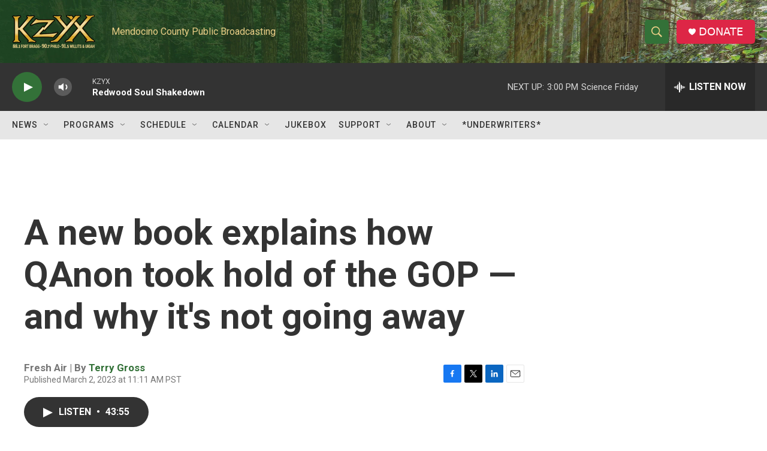

--- FILE ---
content_type: text/html; charset=utf-8
request_url: https://www.google.com/recaptcha/api2/aframe
body_size: 269
content:
<!DOCTYPE HTML><html><head><meta http-equiv="content-type" content="text/html; charset=UTF-8"></head><body><script nonce="k-INWDWCpSfjWDyJCgqSnQ">/** Anti-fraud and anti-abuse applications only. See google.com/recaptcha */ try{var clients={'sodar':'https://pagead2.googlesyndication.com/pagead/sodar?'};window.addEventListener("message",function(a){try{if(a.source===window.parent){var b=JSON.parse(a.data);var c=clients[b['id']];if(c){var d=document.createElement('img');d.src=c+b['params']+'&rc='+(localStorage.getItem("rc::a")?sessionStorage.getItem("rc::b"):"");window.document.body.appendChild(d);sessionStorage.setItem("rc::e",parseInt(sessionStorage.getItem("rc::e")||0)+1);localStorage.setItem("rc::h",'1769811263092');}}}catch(b){}});window.parent.postMessage("_grecaptcha_ready", "*");}catch(b){}</script></body></html>